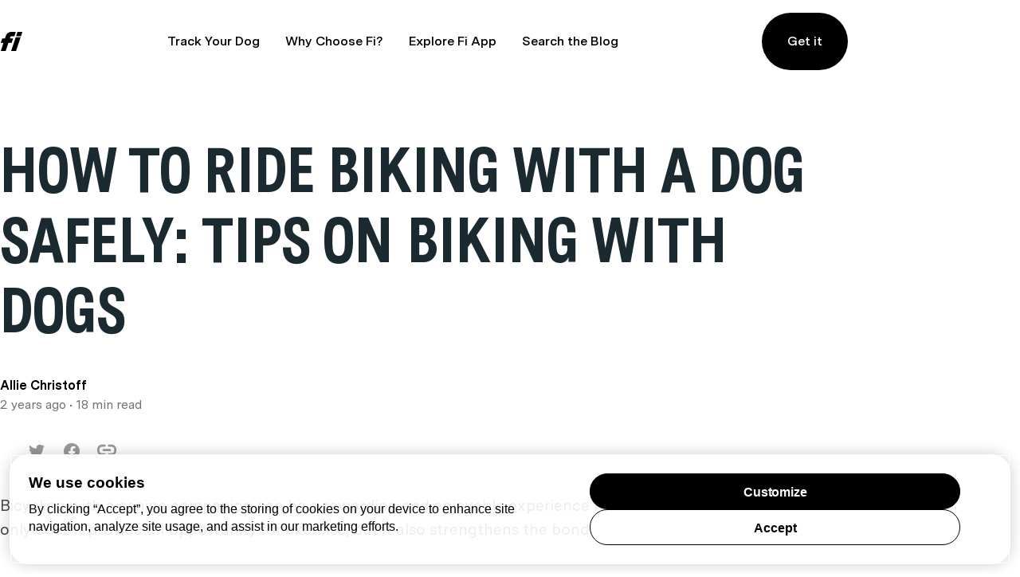

--- FILE ---
content_type: text/html; charset=utf-8
request_url: https://blog.tryfi.com/biking-with-a-dog/
body_size: 25543
content:
<!DOCTYPE html>
<html lang="en">
	<head>
		<meta charset="utf-8">
		<meta http-equiv="X-UA-Compatible" content="IE=edge">
		<title>How To Ride a Bike With a Dog Safely: Tips on Biking With Dogs</title>
		<meta name="HandheldFriendly" content="True">
		<meta name="viewport" content="width=device-width, initial-scale=1">
				<link rel="stylesheet" type="text/css" href="https://blog.tryfi.com/assets/css/screen.css?v=ff927eca1c">
		<meta name="description" content="Discover the secrets to safe and enjoyable bike rides with your furry friend. Learn essential tips for biking with dogs and make every adventure unforgettable.">
    <link rel="icon" href="https://blog.tryfi.com/content/images/size/w256h256/2020/05/android-chrome-512x512.png" type="image/png">
    <link rel="canonical" href="https://blog.tryfi.com/biking-with-a-dog/">
    <meta name="referrer" content="no-referrer-when-downgrade">
    
    <meta property="og:site_name" content="Off Leash Blog">
    <meta property="og:type" content="article">
    <meta property="og:title" content="How To Ride a Bike With a Dog Safely: Tips on Biking With Dogs">
    <meta property="og:description" content="Gear up for a safe biking adventure with your dog! Learn how to choose equipment, train your pup, and follow best practices for a fun ride.">
    <meta property="og:url" content="https://blog.tryfi.com/biking-with-a-dog/">
    <meta property="og:image" content="https://images.unsplash.com/photo-1610192254019-db7e893498c1?crop&#x3D;entropy&amp;cs&#x3D;tinysrgb&amp;fit&#x3D;max&amp;fm&#x3D;jpg&amp;ixid&#x3D;M3wxMTc3M3wwfDF8c2VhcmNofDJ8fEJpa2luZyUyMFdpdGglMjBEb2clMjB8ZW58MHx8fHwxNjkwMjcyMDQ3fDA&amp;ixlib&#x3D;rb-4.0.3&amp;q&#x3D;80&amp;w&#x3D;2000">
    <meta property="article:published_time" content="2023-07-28T20:47:55.000Z">
    <meta property="article:modified_time" content="2023-09-10T20:48:15.000Z">
    
    <meta property="article:publisher" content="https://www.facebook.com/dogcollarsbyfi/">
    <meta name="twitter:card" content="summary_large_image">
    <meta name="twitter:title" content="How To Ride a Bike With a Dog Safely: Tips on Biking With Dogs">
    <meta name="twitter:description" content="Gear up for a safe biking adventure with your dog! Learn how to choose equipment, train your pup, and follow best practices for a fun ride.">
    <meta name="twitter:url" content="https://blog.tryfi.com/biking-with-a-dog/">
    <meta name="twitter:image" content="https://images.unsplash.com/photo-1610192254019-db7e893498c1?crop&#x3D;entropy&amp;cs&#x3D;tinysrgb&amp;fit&#x3D;max&amp;fm&#x3D;jpg&amp;ixid&#x3D;M3wxMTc3M3wwfDF8c2VhcmNofDJ8fEJpa2luZyUyMFdpdGglMjBEb2clMjB8ZW58MHx8fHwxNjkwMjcyMDQ3fDA&amp;ixlib&#x3D;rb-4.0.3&amp;q&#x3D;80&amp;w&#x3D;2000">
    <meta name="twitter:label1" content="Written by">
    <meta name="twitter:data1" content="Allie Christoff">
    <meta name="twitter:label2" content="Filed under">
    <meta name="twitter:data2" content="">
    <meta name="twitter:site" content="@fi_dogs">
    <meta property="og:image:width" content="1200">
    <meta property="og:image:height" content="1800">
    
    <script type="application/ld+json">
{
    "@context": "https://schema.org",
    "@type": "Article",
    "publisher": {
        "@type": "Organization",
        "name": "Off Leash Blog",
        "url": "https://blog.tryfi.com/",
        "logo": {
            "@type": "ImageObject",
            "url": "https://blog.tryfi.com/content/images/2022/08/fi-logo.svg",
            "width": 29,
            "height": 24
        }
    },
    "author": {
        "@type": "Person",
        "name": "Allie Christoff",
        "image": {
            "@type": "ImageObject",
            "url": "https://blog.tryfi.com/content/images/2020/04/Fi_YellowLogo.png",
            "width": 436,
            "height": 440
        },
        "url": "https://blog.tryfi.com/author/fi-team/",
        "sameAs": []
    },
    "headline": "How To Ride a Bike With a Dog Safely: Tips on Biking With Dogs",
    "url": "https://blog.tryfi.com/biking-with-a-dog/",
    "datePublished": "2023-07-28T20:47:55.000Z",
    "dateModified": "2023-09-10T20:48:15.000Z",
    "image": {
        "@type": "ImageObject",
        "url": "https://images.unsplash.com/photo-1610192254019-db7e893498c1?crop=entropy&cs=tinysrgb&fit=max&fm=jpg&ixid=M3wxMTc3M3wwfDF8c2VhcmNofDJ8fEJpa2luZyUyMFdpdGglMjBEb2clMjB8ZW58MHx8fHwxNjkwMjcyMDQ3fDA&ixlib=rb-4.0.3&q=80&w=2000",
        "width": 1200,
        "height": 1800
    },
    "description": "Gear up for a safe biking adventure with your dog! Learn how to choose equipment, train your pup, and follow best practices for a fun ride.",
    "mainEntityOfPage": "https://blog.tryfi.com/biking-with-a-dog/"
}
    </script>

    <meta name="generator" content="Ghost 6.12">
    <link rel="alternate" type="application/rss+xml" title="Off Leash Blog" href="https://blog.tryfi.com/rss/">
    <script defer src="https://cdn.jsdelivr.net/ghost/portal@~2.56/umd/portal.min.js" data-i18n="true" data-ghost="https://blog.tryfi.com/" data-key="759cbf27c968f5e13fa3cfefd9" data-api="https://tryfi.ghost.io/ghost/api/content/" data-locale="en" crossorigin="anonymous"></script><style id="gh-members-styles">.gh-post-upgrade-cta-content,
.gh-post-upgrade-cta {
    display: flex;
    flex-direction: column;
    align-items: center;
    font-family: -apple-system, BlinkMacSystemFont, 'Segoe UI', Roboto, Oxygen, Ubuntu, Cantarell, 'Open Sans', 'Helvetica Neue', sans-serif;
    text-align: center;
    width: 100%;
    color: #ffffff;
    font-size: 16px;
}

.gh-post-upgrade-cta-content {
    border-radius: 8px;
    padding: 40px 4vw;
}

.gh-post-upgrade-cta h2 {
    color: #ffffff;
    font-size: 28px;
    letter-spacing: -0.2px;
    margin: 0;
    padding: 0;
}

.gh-post-upgrade-cta p {
    margin: 20px 0 0;
    padding: 0;
}

.gh-post-upgrade-cta small {
    font-size: 16px;
    letter-spacing: -0.2px;
}

.gh-post-upgrade-cta a {
    color: #ffffff;
    cursor: pointer;
    font-weight: 500;
    box-shadow: none;
    text-decoration: underline;
}

.gh-post-upgrade-cta a:hover {
    color: #ffffff;
    opacity: 0.8;
    box-shadow: none;
    text-decoration: underline;
}

.gh-post-upgrade-cta a.gh-btn {
    display: block;
    background: #ffffff;
    text-decoration: none;
    margin: 28px 0 0;
    padding: 8px 18px;
    border-radius: 4px;
    font-size: 16px;
    font-weight: 600;
}

.gh-post-upgrade-cta a.gh-btn:hover {
    opacity: 0.92;
}</style>
    <script defer src="https://cdn.jsdelivr.net/ghost/sodo-search@~1.8/umd/sodo-search.min.js" data-key="759cbf27c968f5e13fa3cfefd9" data-styles="https://cdn.jsdelivr.net/ghost/sodo-search@~1.8/umd/main.css" data-sodo-search="https://tryfi.ghost.io/" data-locale="en" crossorigin="anonymous"></script>
    <script defer src="https://cdn.jsdelivr.net/ghost/announcement-bar@~1.1/umd/announcement-bar.min.js" data-announcement-bar="https://blog.tryfi.com/" data-api-url="https://blog.tryfi.com/members/api/announcement/" crossorigin="anonymous"></script>
    <link href="https://blog.tryfi.com/webmentions/receive/" rel="webmention">
    <script defer src="/public/cards.min.js?v=ff927eca1c"></script>
    <link rel="stylesheet" type="text/css" href="/public/cards.min.css?v=ff927eca1c">
    <script defer src="/public/member-attribution.min.js?v=ff927eca1c"></script>
    <script defer src="/public/ghost-stats.min.js?v=ff927eca1c" data-stringify-payload="false" data-datasource="analytics_events" data-storage="localStorage" data-host="https://blog.tryfi.com/.ghost/analytics/api/v1/page_hit"  tb_site_uuid="75ac2d02-3446-4d26-84f3-f169f44a4109" tb_post_uuid="24bbf950-f9a9-4e71-897d-480d0398bacd" tb_post_type="post" tb_member_uuid="undefined" tb_member_status="undefined"></script><style>:root {--ghost-accent-color: #15171A;}</style>
    <!-- OneTrust Cookies Consent Notice start for shop.tryfi.com -->
<script src="https://cdn.cookielaw.org/consent/01985d3c-08a4-7590-8b18-4d1f9440bde8/otSDKStub.js"  type="text/javascript" charset="UTF-8" data-domain-script="01985d3c-08a4-7590-8b18-4d1f9440bde8" ></script>
<script type="text/javascript">
function isOptOutConsentRegion() {
  return (document.cookie || '').indexOf('viewer_country=US') !== -1;
}
function OptanonWrapper() {
  if (OneTrust.IsAlertBoxClosed() || !isOptOutConsentRegion()) {
    return;
  }
  
  const automaticOptIn = setTimeout(() => {
    const banner = document.querySelector('#onetrust-banner-sdk');
    if (banner && banner.matches(':hover')) {
      return;
    }
    
    const yourPrivacyChoicesButton = document.querySelector('#ot-sdk-button');
    if (yourPrivacyChoicesButton && yourPrivacyChoicesButton.matches(':hover')) {
      return;
    }

    OneTrust.AllowAll();
  }, 10000);
  
  const observer = new MutationObserver((_, o) => {
    var panel = document.querySelector('#onetrust-pc-sdk');
    if (panel && !panel.classList.contains('ot-hide')) {
      o.disconnect();
      clearTimeout(automaticOptIn);
    }
  });
  observer.observe(document.body, { childList: true, attributes: true, attributeFilter: ['class'], subtree: true });
  
  OneTrust.OnConsentChanged(function() {
    clearTimeout(automaticOptIn);
  });
}
</script>
<!-- OneTrust Cookies Consent Notice end for shop.tryfi.com -->

<style>
  #ot-sdk-btn.ot-sdk-show-settings {
    color: #007bff !important;
    font-weight: 500 !important;
  }
</style>

<!-- Google Tag Manager -->
<script>(function(w,d,s,l,i){w[l]=w[l]||[];w[l].push({'gtm.start':
  new Date().getTime(),event:'gtm.js'});var f=d.getElementsByTagName(s)[0],
  j=d.createElement(s),dl=l!='dataLayer'?'&l='+l:'';j.async=true;j.src=
  'https://www.googletagmanager.com/gtm.js?id='+i+dl;f.parentNode.insertBefore(j,f);
  })(window,document,'script','dataLayer','GTM-WWHFVGKC');</script>
  <!-- End Google Tag Manager -->
  <meta name="google-site-verification" content="0ghBOsZbK6tMN-4LMxH--QQddzWeOVmGy65HknrgMmM" />
  <link rel="stylesheet" href="https://cdn.jsdelivr.net/npm/bootstrap@4.6.2/dist/css/bootstrap.min.css">
    <script src="https://cdn.jsdelivr.net/npm/jquery@3.6.4/dist/jquery.slim.min.js"></script>
    <script src="https://cdn.jsdelivr.net/npm/popper.js@1.16.1/dist/umd/popper.min.js"></script>
    <script src="https://cdn.jsdelivr.net/npm/bootstrap@4.6.2/dist/js/bootstrap.bundle.min.js"></script>
  <!-- Hotjar Tracking Code for Blog -->
  <script>
      (function(h,o,t,j,a,r){
          h.hj=h.hj||function(){(h.hj.q=h.hj.q||[]).push(arguments)};
          h._hjSettings={hjid:3688720,hjsv:6};
          a=o.getElementsByTagName('head')[0];
          r=o.createElement('script');r.async=1;
          r.src=t+h._hjSettings.hjid+j+h._hjSettings.hjsv;
          a.appendChild(r);
      })(window,document,'https://static.hotjar.com/c/hotjar-','.js?sv=');
  </script>
  <script type="text/javascript" src="https://s.skimresources.com/js/264454X1749448.skimlinks.js"></script>
  <script type='text/javascript' id='pagemapIdscript' defer src='https://bot.linkbot.com/bot.js#20061-4028b?property-id=20061-4028b'></script>
  <!-- Google tag (gtag.js) -->
  <script async src="https://www.googletagmanager.com/gtag/js?id=G-TNFT1RJGT7"></script>
  <script>
    window.dataLayer = window.dataLayer || [];
    function gtag(){dataLayer.push(arguments);}
    gtag('js', new Date());
  
    gtag('config', 'G-TNFT1RJGT7');
  </script>
  <meta name="ahrefs-site-verification" content="4fb32f63ac004deb8f6a4a10b851a9249c8ba3f51161f1bdfb5fe4032cb671a9">
    <style>
       .carousel-inner h2 {
      opacity: 1;
      text-align: center;
      padding-top: 60px;
      font-size: 35px;
      font-weight: bold;
      position: absolute;
      top: 0;
      left: 0;
      right: 0;
      z-index: 99;
  }
      div#demo.carousel {
      max-width: 882PX;
      width: 100%;
      margin: 0 auto;
      float: none;
      margin: -1100px auto 0;
  }
 
    /* Make the image fully responsive */
    .carousel-inner img {
      width: 100%;
      height: 100%;
    }
    div#demo .carousel-control-next, div#demo .carousel-control-prev {
      border: 0 !important;
  }
  a.carousel-control-prev svg.Slideshow_arrow__PS12e {
      transform: rotate(180deg);
  }
  
  .Homepage_yellow__GAZfy, .Homepage_yellow_scribble__UTLcc {
      background-color: #fada00;
  }
  .Homepage_gray__OMm83, .Homepage_gray_scribble__3g0XJ {
      background-color: #737373;
  }
      .Homepage_blue__JIh0R, .Homepage_blue_scribble__7hh9_ {
      background-color: #4294f7;
  }
  .Homepage_pink__AheoP, .Homepage_pink_scribble__NKS5b {
      background-color: #dc3793;
  }
  .carousel-indicators li {
      padding: 9px;
      margin: 6px;
      position: relative;
      transition: all .2s ease-in-out;
      list-style-type: none;
      color: #21252A;
      text-align: center;
      text-decoration: none;
      vertical-align: middle;
      cursor: pointer;
      background-color: transparent;
      border:2px solid #f9f9f9;
      border-radius: 9999px;
      border-radius: 50px;
      /* width: 52px; */
      height: 30px;
      opacity: 1;
  }
  .carousel-indicators li.active {
      color: #000;
      border-color: #000;
  }
  .carousel-indicators li div {
      position: relative;
      max-width: 100%;
      border-radius: 50px;
      width: 30px;
      height: 30px;cursor: inherit !important;
      transform: inherit !important;
      pointer-events: inherit !important;
      z-index: inherit !important;
  }
  .carousel-indicators li div img {
      max-width: 100%;
      position: absolute;
      right: 0;transform: inherit;
      left: 0;cursor: inherit;    pointer-events: inherit;
      bottom: 0;transition: inherit !important;
      top: 0;
    cursor: inherit !important;
      transform: inherit !important;
      pointer-events: inherit !important;
      z-index: inherit !important;
  }
  body .carousel-indicators li div .lightense-wrap {
  cursor: inherit !important;
      transform: inherit !important;
      pointer-events: inherit !important;
      z-index: inherit !important;
  }
  .ad_br1 {
      position: fixed;
      right: 0;
      bottom: 0;
      top: 0;
      z-index: 9999;    
      overflow-y: scroll;
      display: flex;
      flex-direction: column;
      max-width: 200px;
      align-items: flex-end;
      justify-content: center;
  }
        .ad_br1 a:first-child {
      margin: 0 0 0;
      display: flex;
      max-height: 100%;
  }
        .ad_br1 .ads_left {
  flex: 1;
      display: flex;
      margin: 0 0 0;
  }
  .ad_br1 img {
      width: 100%;
      max-height: 100%;
  }
        
          @media(max-width:1500px){
        
              .ad_br1 img {
                  max-width: 90px;}
  .pagination-section {
      margin: 0 auto 20vh;
      text-align: center;
  }
            .global-wrap {
      padding-right: 200px;
  }      
     .ad_br1 img {
                  max-width: 200px;}    
              
              header.header-section{padding-right: 200px;}
              
        }
  
        
        @media(max-width:1200px){
       div#demo.carousel {
      margin: -1000px auto 0;
      padding-right: 0;
  }
            div#demo.carousel h2 {
      font-size: 20px;
  }
        .ad_br1 .ads_left, .ad_br1 .ads_right {
      background: transparent;
      top: 0;
  }
            .ad_br1 a:first-child {
      margin: 0 0 0;
  
      display: flex;
  }
         .pagination-section {
      margin: 0 auto 10vh;
      text-align: center;
  }    
    .global-wrap {
      padding-right: 0;
  }      
     .ad_br1 img {
                  max-width: 110px;}     
            
            .appstores {
      padding-right: 0;
  }
       .post-related-section.special-section {
      padding-right: 10px;
      padding-left: 10px;
  }     
            .ad_br1 {
      display: none;
  }
      .global-wrap,header.header-section,.appstores {
      padding-right: 0;
  }
            
            
        }
        
  @media(max-width:768px){
    
  
  .carousel-inner h2 {
      opacity: 1;
      text-align: center;
      padding-top: 0;
      font-size: 25px;
      font-weight: bold;
      position: absolute;
      top: 0;
      left: 0;
      right: 0;
      z-index: 99;
  }
      .carousel-indicators li div{    width: 16px;
      height: 16px;    margin: 0 auto !important;}
    .carousel-indicators li {
      padding: 5px;
      margin: 5px;
      position: relative;
      transition: all .2s ease-in-out;
      list-style-type: none;
      color: #21252A;
      text-align: center;
      text-decoration: none;
      vertical-align: middle;
      cursor: pointer;
      background-color: transparent;
      border: 2px solid #f9f9f9;
      border-radius: 9999px;
      border-radius: 50px;
      height: 16px;
      opacity: 1;
  }
  .ad_br1 {
      display: none;
  }
      .global-wrap,header.header-section,.appstores {
      padding-right: 0;
  }
  
  }
        
        @media(max-width:600px){
            .pagination-section {
      margin: 0 auto 10vh;
      text-align: center;
  }
        
            .ad_br1{   padding-top: 70px;}
            
        }
    </style>
	</head>
	<body class="post-template tag-hash-import-2024-12-20-16-31 global-chelsiefraser global-hash-contentfly global-hash-drjeff global-hash-import-2024-12-20-16-31 global-hash-victoriaarnold">
		<header class="header-section">
	<div class="wide-content">
		<div class="header-wrap">
			<div class="header-logo">
				<a href="https://tryfi.com" class="is-logo"><img src="https://blog.tryfi.com/content/images/2022/08/fi-logo.svg" alt="Off Leash Blog" width="29" height="24"></a>
			</div>
			<div class="header-nav">
				<input id="toggle" class="header-checkbox" type="checkbox" />
				<label class="header-toggle" for="toggle">
					<svg width="16" height="12" viewBox="0 0 16 12" fill="none" xmlns="http://www.w3.org/2000/svg">
						<path fill-rule="evenodd" clip-rule="evenodd" d="M0 2V0H16V2H0ZM0 7H16V5H0V7ZM0 12H16V10H0V12Z"
							fill="black" />
					</svg>
				</label>
				<nav>
					<section class="desktop-nav">
						<div></div>
						<ul>
<li><a href="https://tryfi.com" >Track Your Dog</a></li>
<li><a href="https://tryfi.com/learn" >Why Choose Fi?</a></li>
<li><a href="https://tryfi.com/theapp" >Explore Fi App</a></li>
<li><a href="#/search" >Search the Blog</a></li>
</ul>
						<div id="header-get-it">
							<a href="https://shop.tryfi.com/">Get it</a>
						</div>
					</section>
					<ul>
						<li id="search-open" class="header-search"><span>Search</span><svg role="img" viewBox="0 0 24 24" xmlns="http://www.w3.org/2000/svg"><path d="M19.063 16.384l4.325 4.323c.391.392.63.924.611 1.475-.032.926-.646 1.649-1.68 1.736-.551.046-1.086-.22-1.476-.61l-4.325-4.325c-1.706 1.131-4.034 1.895-6.08 1.893C4.673 20.875 0 16.202 0 10.438 0 4.673 4.673 0 10.438 0c5.764 0 10.437 4.673 10.437 10.438 0 2.127-.718 4.294-1.812 5.945v.001zm-8.625 1.032c3.839 0 6.997-3.161 6.997-7 0-3.84-3.16-7-6.999-7-3.84 0-7.001 3.16-7.001 7 0 3.839 3.161 6.998 7.001 6.998l.002.002z"/></svg></li>
					</ul>
				</nav>
			</div>
		</div>
	</div>
</header>
		<div class="global-wrap">
			<div class="global-content">
				<main class="global-main">
					<progress class="post-progress"></progress>
	<article class="post-section">
		<div class="post-header is-image">
			<div class="post-title-wrap narrow-content  is-image">
				<div class="post-title-content">
					<h1 class="post-title global-title">How To Ride Biking With a Dog Safely: Tips on Biking With Dogs</h1>
					<div class="global-meta">
						<div class="post-author">
							Allie Christoff
						</div>
						<div class="post-timing"><time datetime=" 2023-07-28"> 2 years ago</time>
							&#8226; 18 min read</div>
					</div>
				</div>
				<div class="post-tags global-tags">
					<div class="post-share-section">
	<div class="post-share-wrap">
		<a href="https://twitter.com/intent/tweet?text=How%20To%20Ride%20Biking%20With%20a%20Dog%20Safely%3A%20Tips%20on%20Biking%20With%20Dogs&amp;url=https://blog.tryfi.com/biking-with-a-dog/%3Futm_source%3Doffleash%26utm_medium%3Dblog"
		onclick="window.open(this.href, 'twitter-share', 'width=550,height=235');return false;" aria-label="Twitter share icon"><svg role="img" viewBox="0 0 24 24" xmlns="http://www.w3.org/2000/svg"><path d="M23.954 4.569c-.885.389-1.83.654-2.825.775 1.014-.611 1.794-1.574 2.163-2.723-.951.555-2.005.959-3.127 1.184-.896-.959-2.173-1.559-3.591-1.559-2.717 0-4.92 2.203-4.92 4.917 0 .39.045.765.127 1.124C7.691 8.094 4.066 6.13 1.64 3.161c-.427.722-.666 1.561-.666 2.475 0 1.71.87 3.213 2.188 4.096-.807-.026-1.566-.248-2.228-.616v.061c0 2.385 1.693 4.374 3.946 4.827-.413.111-.849.171-1.296.171-.314 0-.615-.03-.916-.086.631 1.953 2.445 3.377 4.604 3.417-1.68 1.319-3.809 2.105-6.102 2.105-.39 0-.779-.023-1.17-.067 2.189 1.394 4.768 2.209 7.557 2.209 9.054 0 13.999-7.496 13.999-13.986 0-.209 0-.42-.015-.63.961-.689 1.8-1.56 2.46-2.548l-.047-.02z"/></svg></a>
		<a href="https://www.facebook.com/sharer/sharer.php?u=https://blog.tryfi.com/biking-with-a-dog/%3Futm_source%3Doffleash%26utm_medium%3Dblog"
		onclick="window.open(this.href, 'facebook-share','width=580,height=296');return false;" aria-label="Facebook share icon"><svg role="img" viewBox="0 0 24 24" xmlns="http://www.w3.org/2000/svg"><path d="M23.9981 11.9991C23.9981 5.37216 18.626 0 11.9991 0C5.37216 0 0 5.37216 0 11.9991C0 17.9882 4.38789 22.9522 10.1242 23.8524V15.4676H7.07758V11.9991H10.1242V9.35553C10.1242 6.34826 11.9156 4.68714 14.6564 4.68714C15.9692 4.68714 17.3424 4.92149 17.3424 4.92149V7.87439H15.8294C14.3388 7.87439 13.8739 8.79933 13.8739 9.74824V11.9991H17.2018L16.6698 15.4676H13.8739V23.8524C19.6103 22.9522 23.9981 17.9882 23.9981 11.9991Z"/></svg></a>
		<a class="post-share-link copy" data-clipboard-target="#copy-link" aria-label="Copy link icon"><svg role="img" viewBox="0 0 33 24" xmlns="http://www.w3.org/2000/svg">
                    <path d="M12.8333333,19.71875 L8.25,19.71875 C3.7015,19.71875 0,15.88265 0,11.16875 L0,9.26875 C0,4.55485 3.7015,0.71875 8.25,0.71875 L12.8333333,0.71875 C13.8471667,0.71875 14.6666667,1.56805 14.6666667,2.61875 C14.6666667,3.66945 13.8471667,4.51875 12.8333333,4.51875 L8.25,4.51875 C5.72183333,4.51875 3.66666667,6.64865 3.66666667,9.26875 L3.66666667,11.16875 C3.66666667,13.78885 5.72183333,15.91875 8.25,15.91875 L12.8333333,15.91875 C13.8471667,15.91875 14.6666667,16.76805 14.6666667,17.81875 C14.6666667,18.86945 13.8471667,19.71875 12.8333333,19.71875 M24.75,19.71875 L20.1666667,19.71875 C19.1528333,19.71875 18.3333333,18.86945 18.3333333,17.81875 C18.3333333,16.76805 19.1528333,15.91875 20.1666667,15.91875 L24.75,15.91875 C27.2781667,15.91875 29.3333333,13.78885 29.3333333,11.16875 L29.3333333,9.26875 C29.3333333,6.64865 27.2781667,4.51875 24.75,4.51875 L20.1666667,4.51875 C19.1528333,4.51875 18.3333333,3.66945 18.3333333,2.61875 C18.3333333,1.56805 19.1528333,0.71875 20.1666667,0.71875 L24.75,0.71875 C29.2985,0.71875 33,4.55485 33,9.26875 L33,11.16875 C33,15.88265 29.2985,19.71875 24.75,19.71875 M22,12.11875 L11,12.11875 C9.99166667,12.11875 9.16666667,11.26375 9.16666667,10.21875 C9.16666667,9.17375 9.99166667,8.31875 11,8.31875 L22,8.31875 C23.0083333,8.31875 23.8333333,9.17375 23.8333333,10.21875 C23.8333333,11.26375 23.0083333,12.11875 22,12.11875" id="Shape"></path>
</svg></a>
		<small class="share-link-info">The link has been copied!</small>
	</div>
			<input value="https://blog.tryfi.com/biking-with-a-dog/%3Futm_source%3Doffleash%26utm_medium%3Dblog" id="copy-link" aria-label="Copy link input">

</div>

				</div>
			</div>
		</div>
		<div class="post-content">

			<p>Bicycling with a canine companion can be a rewarding and enjoyable experience for you and your furry friend. Not only does it provide an opportunity for exercise, but it also strengthens the bond between you and your dog. </p><p>However, ensuring the safety of both rider and dog is paramount when engaging in this activity. This article aims to provide tips on how to ride a bike with a dog safely, offering guidance on equipment, training, and precautions to minimize risks.</p><p>Before embarking on a biking adventure with your dog, addressing the question of safety is essential. While biking with a dog can be safe if proper precautions are taken, it is important to recognize that inherent risks are involved. Traffic conditions, unpredictable behavior of other animals or pedestrians, and potential distractions can pose hazards during the ride.</p><p>Understanding these risks allows one to approach this activity responsibly and take necessary steps to ensure the well-being of both rider and pet. In the following sections of this article, we will discuss various tips to help mitigate these risks and give you a safe and enjoyable biking experience with your four-legged companion.</p><h2 id="why-go-biking-with-your-dog"><strong>Why Go Biking with Your Dog?</strong></h2><figure class="kg-card kg-image-card"><img src="https://images.unsplash.com/photo-1491486354380-62695e5cdd87?crop=entropy&amp;cs=tinysrgb&amp;fit=max&amp;fm=jpg&amp;ixid=M3wxMTc3M3wwfDF8c2VhcmNofDF8fGJpa2luZyUyMHdpdGglMjBkb2d8ZW58MHx8fHwxNjkwMjcxOTYxfDA&amp;ixlib=rb-4.0.3&amp;q=80&amp;w=2000" class="kg-image" alt="woman riding fat bike running on road with black and white foal during daytime" loading="lazy" width="3376" height="6000" srcset="https://images.unsplash.com/photo-1491486354380-62695e5cdd87?crop=entropy&amp;cs=tinysrgb&amp;fit=max&amp;fm=jpg&amp;ixid=M3wxMTc3M3wwfDF8c2VhcmNofDF8fGJpa2luZyUyMHdpdGglMjBkb2d8ZW58MHx8fHwxNjkwMjcxOTYxfDA&amp;ixlib=rb-4.0.3&amp;q=80&amp;w=600 600w, https://images.unsplash.com/photo-1491486354380-62695e5cdd87?crop=entropy&amp;cs=tinysrgb&amp;fit=max&amp;fm=jpg&amp;ixid=M3wxMTc3M3wwfDF8c2VhcmNofDF8fGJpa2luZyUyMHdpdGglMjBkb2d8ZW58MHx8fHwxNjkwMjcxOTYxfDA&amp;ixlib=rb-4.0.3&amp;q=80&amp;w=1000 1000w, https://images.unsplash.com/photo-1491486354380-62695e5cdd87?crop=entropy&amp;cs=tinysrgb&amp;fit=max&amp;fm=jpg&amp;ixid=M3wxMTc3M3wwfDF8c2VhcmNofDF8fGJpa2luZyUyMHdpdGglMjBkb2d8ZW58MHx8fHwxNjkwMjcxOTYxfDA&amp;ixlib=rb-4.0.3&amp;q=80&amp;w=1600 1600w, https://images.unsplash.com/photo-1491486354380-62695e5cdd87?crop=entropy&amp;cs=tinysrgb&amp;fit=max&amp;fm=jpg&amp;ixid=M3wxMTc3M3wwfDF8c2VhcmNofDF8fGJpa2luZyUyMHdpdGglMjBkb2d8ZW58MHx8fHwxNjkwMjcxOTYxfDA&amp;ixlib=rb-4.0.3&amp;q=80&amp;w=2400 2400w" sizes="(min-width: 720px) 720px"></figure><p>One compelling reason to go biking with your dog is that it can provide both physical and mental stimulation for the canine, with studies showing that dogs who engage in regular exercise have a lower risk of developing behavioral problems. </p><p>Biking with dogs allows them to release their pent-up energy, reducing the likelihood of destructive behaviors such as chewing or <a href="https://blog.tryfi.com/how-to-stop-a-dog-from-digging/" rel="noreferrer">digging</a>. It provides an outlet for their instincts and helps prevent boredom, which can lead to anxiety or depression in dogs.</p><p>To bike with your dog safely, it is important to gradually train your dog and familiarize them with the process. Start by introducing them to the bike and allowing them to sniff and investigate it while keeping a safe distance. </p><p>Once they are comfortable around the bike, you can then attach a dog bike leash securely to your bike frame. This leash should be designed specifically for biking with dogs and keep your dog safe from the wheels. Ensuring the leash doesn't tangle or interfere with the bike's movement is crucial.</p><p>When biking with your dog, always prioritize their safety using proper equipment such as a well-fitted harness or collar and identification tags. Choosing quieter routes away from heavy traffic or crowded areas is also advisable, as this can help minimize distractions and potential hazards for you and your furry companion.</p><p>Remember to maintain a steady pace that suits your dog's fitness level and provide regular breaks for hydration and rest during longer rides. By following these guidelines, you can enjoy biking with your dog while keeping their well-being at the forefront of every adventure.</p><h2 id="is-it-safe-to-ride-a-bike-with-a-dog"><strong>Is it safe to ride a bike with a dog?</strong></h2><p>While cycling with a canine companion poses inherent risks, evaluating the safety concerns associated with this activity is essential. One of the primary considerations when biking with a dog is ensuring that they are properly secured and unable to escape or cause accidents. </p><p>Using a bike leash or harness is common to keep the dog attached to the bicycle. This allows for better control and prevents the dog from running into traffic or getting tangled in the wheels.</p><p>Using a dog bike trailer or bike basket can provide a safe and comfortable space for smaller dogs who cannot keep up with the cycling pace. Another important aspect of safely riding a bike with a dog is training yourself and your pet. It is crucial to teach your dog basic commands such as 'sit,' 'stay,' and 'heel' before attempting to ride together. These commands will help you control your dog during the ride and ensure their safety.</p><p>Furthermore, gradually introducing your furry friend to cycling by starting with short rides in low-traffic areas can help them become accustomed to the experience and reduce any anxiety they may have. </p><p>While there are risks associated with biking with a dog, taking proper precautions such as securing them with appropriate equipment and providing necessary training can significantly enhance safety. By following these guidelines, cyclists can enjoy their rides while keeping their canine companions safe and happy.</p><h2 id="tips-on-how-to-ride-a-bike-with-a-dog-safely"><strong>Tips On How To Ride A Bike With A Dog Safely</strong></h2><p>When riding a bike with your dog, it is important to choose the right equipment. This includes using a sturdy and comfortable leash and considering getting a special dog bike leash that can be attached to your bike's frame to keep your hands free. Additionally, wearing safety gear such as a helmet for yourself and a harness with reflective gear for your dog is crucial.</p><p>It is also recommended to start slow by getting your dog used to the bike by walking it around while you're not riding and then gradually progressing to short, slow rides before increasing speed and distance. It is advisable to avoid heavy traffic initially and stick to quiet paths and parks until your dog becomes accustomed to the noises and pace of biking.</p><h3 id="1-choose-the-right-equipment"><strong>1. Choose the Right Equipment</strong></h3><p>Using a flimsy and uncomfortable leash while biking with your dog can make the experience less enjoyable for you and your furry companion. Choosing the right equipment to ensure safety and comfort during dog biking adventures is essential. One option is to use a sturdy and comfortable leash that provides enough length for your dog to move around comfortably but keeps them close enough to maintain control.</p><p>This leash will prevent sudden jerks or tugs that could lead to accidents or injuries. Consider investing in a special dog bike leash attached to your bike's frame, allowing you to have both hands free while riding.</p><figure class="kg-card kg-image-card"><img src="https://images.unsplash.com/photo-1511980494240-66bd42c7d919?crop=entropy&amp;cs=tinysrgb&amp;fit=max&amp;fm=jpg&amp;ixid=M3wxMTc3M3wwfDF8c2VhcmNofDM1fHxiaWtpbmclMjB3aXRoJTIwZG9nfGVufDB8fHx8MTY5MDI3MjAxOXww&amp;ixlib=rb-4.0.3&amp;q=80&amp;w=2000" class="kg-image" alt="Biking with a dog" loading="lazy" width="5792" height="8688" srcset="https://images.unsplash.com/photo-1511980494240-66bd42c7d919?crop=entropy&amp;cs=tinysrgb&amp;fit=max&amp;fm=jpg&amp;ixid=M3wxMTc3M3wwfDF8c2VhcmNofDM1fHxiaWtpbmclMjB3aXRoJTIwZG9nfGVufDB8fHx8MTY5MDI3MjAxOXww&amp;ixlib=rb-4.0.3&amp;q=80&amp;w=600 600w, https://images.unsplash.com/photo-1511980494240-66bd42c7d919?crop=entropy&amp;cs=tinysrgb&amp;fit=max&amp;fm=jpg&amp;ixid=M3wxMTc3M3wwfDF8c2VhcmNofDM1fHxiaWtpbmclMjB3aXRoJTIwZG9nfGVufDB8fHx8MTY5MDI3MjAxOXww&amp;ixlib=rb-4.0.3&amp;q=80&amp;w=1000 1000w, https://images.unsplash.com/photo-1511980494240-66bd42c7d919?crop=entropy&amp;cs=tinysrgb&amp;fit=max&amp;fm=jpg&amp;ixid=M3wxMTc3M3wwfDF8c2VhcmNofDM1fHxiaWtpbmclMjB3aXRoJTIwZG9nfGVufDB8fHx8MTY5MDI3MjAxOXww&amp;ixlib=rb-4.0.3&amp;q=80&amp;w=1600 1600w, https://images.unsplash.com/photo-1511980494240-66bd42c7d919?crop=entropy&amp;cs=tinysrgb&amp;fit=max&amp;fm=jpg&amp;ixid=M3wxMTc3M3wwfDF8c2VhcmNofDM1fHxiaWtpbmclMjB3aXRoJTIwZG9nfGVufDB8fHx8MTY5MDI3MjAxOXww&amp;ixlib=rb-4.0.3&amp;q=80&amp;w=2400 2400w" sizes="(min-width: 720px) 720px"></figure><p>To enhance the biking experience with your canine friend, here are some recommendations:</p><ul><li><strong>Bike trailer: </strong>If you have a larger dog or one that may struggle to keep up with your pace, using a bike trailer can be an excellent choice. These trailers attach securely to the back of your bike and provide a comfortable and safe space for your dog to ride along.<br></li><li><strong>Basket:</strong> For smaller dogs, a basket attached to the front or back of your bicycle can be an ideal option. Ensure it is large enough for them to sit comfortably without restricting their movement.<br></li><li><strong>Dog bike:</strong> Another alternative is investing in a specially designed dog bike that allows your four-legged companion to ride alongside you easily. These bikes often come with built-in leashes or attachments, ensuring maximum safety.<br></li><li><strong>Bike attachment: </strong>Alternatively, you can opt for a separate bike attachment specifically designed for dogs. These attachments typically connect between your bicycle's seat post and rear wheel, providing stability and security as you ride together.<br></li><li><strong>Safety gear:</strong> Lastly, don't forget about safety gear such as reflective vests or lights for you and your furry friend. This will enhance visibility during low-light conditions, making it safer for everyone on the road.</li></ul><p>When you choose appropriate equipment such as sturdy leashes, specialized dog bikes, or attachments like trailers and baskets and incorporate safety gear, you can ensure a comfortable and secure biking experience for you and your dog. Remember to always prioritize the well-being of your furry companion by providing them with a safe and enjoyable ride.</p><h3 id="2-wear-safety-gear"><strong>2. Wear Safety Gear</strong></h3><p>To ensure a secure and enjoyable experience, it is crucial to prioritize safety when embarking on a bike ride with your dog. One essential safety measure is wearing a helmet. A helmet protects the rider's head in case of unforeseen accidents or falls. It is recommended that all cyclists wear a helmet to minimize the risk of head injuries, which also applies to biking with dogs.</p><p>Additionally, equipping your canine companion with appropriate safety gear is equally important. Using a sturdy leash ensures that your dog remains securely attached to the bike while allowing you to maintain control over their movements during the ride. To further enhance visibility and safety, consider outfitting your dog with reflective gear such as a harness or collar that reflects light, making them more visible to other cyclists and motorists.</p><p>In addition to wearing helmets and using suitable leashes, there are other precautions you can take to enhance safety during bike rides with your dog. A specially designed dog bike leash that attaches directly to your bike's frame can be an excellent investment. </p><p>As it allows you to have hands-free control over your furry companion while riding. This frees up both hands for steering and maintaining balance on the bicycle, reducing the chances of accidents caused by trying to manage both the handlebars and holding onto a traditional leash simultaneously.</p><p>Reflective gear benefits your dog and helps increase visibility for others on the road, especially during low-light conditions or at night. You can significantly reduce potential risks and enjoy safe bike rides by ensuring you and your four-legged friend have proper safety gear such as helmets, leashes, and reflective accessories.</p><h3 id="3-start-slow"><strong>3. Start Slow</strong></h3><p>Starting slowly and gradually introducing your furry friend to <a href="https://blog.tryfi.com/how-often-do-you-walk-your-dog/" rel="noreferrer">walking</a> alongside a bicycle can help them become accustomed to the new experience. This process is essential for ensuring both their safety and your own while biking with dogs.</p><p>Here are four key steps to follow to get your dog used to the bike:</p><p><strong>1. Familiarize them with the bike: </strong>Bring your dog near the bike when it is stationary. Allow them to sniff and investigate it, helping them become comfortable with its presence.</p><p><strong>2. Associate positive experiences:</strong> Create positive associations between your dog and the bike by rewarding them with treats or praise when they show interest in or approach it without fear.</p><p><strong>3. Use verbal cues:</strong> Introduce simple verbal cues such as 'bike or 'ride while you walk beside the bike without riding it. Repeat these cues consistently so your dog associates them with being near the bike.</p><p>Once your dog seems comfortable around the stationary bike, walk slowly without actually riding it. This will enable your pet to adjust to its movements and noise gradually.</p><h3 id="4-short-initial-rides"><strong>4. Short Initial Rides</strong></h3><p>Once your furry companion has acclimated to walking alongside the bicycle, it is time to embark on short initial rides, gradually increasing speed and distance for a thrilling adventure together. </p><p>Before starting these bike rides with your dog, ensure <a href="https://blog.tryfi.com/how-often-do-you-walk-your-dog/" rel="noreferrer">walk</a><strong> </strong>you have all the necessary safety equipment, such as a properly fitted leash and harness for your dog and a helmet for yourself. It is important to prioritize safety and take precautions to minimize potential risks.</p><p>Choose quiet, familiar routes with minimal traffic or distractions when starting the bike rides. This will help create a calm environment for both you and your dog. Begin with short rides at a slow pace so your dog can get comfortable with the new experience of running alongside your bike. Observe their behavior closely during these initial rides to ensure they are relaxed and do not show signs of stress or discomfort.</p><p>As you continue biking with your dog and they become more confident, gradually increase the speed and distance of each ride. Please pay attention to their body language throughout the process. If they start lagging or seem tired, it may indicate that you need to reduce the ride's intensity or take a break. Remember that every dog is different in terms of endurance level, so it's essential to adapt the biking routine according to their needs.</p><p>Once your dog is comfortable walking alongside your bike, start biking with them by gradually increasing speed and distance. Ensure you and your furry friend have appropriate safety gear before riding. By taking small steps in introducing this activity, you can create an enjoyable experience for both you and your four-legged companion while ensuring their well-being throughout each biking journey.</p><h3 id="5-avoid-heavy-traffic"><strong>5. Avoid Heavy Traffic</strong></h3><p>Moving on from the previous subtopic, it is important to consider the environment in which you choose to bike with your dog. Avoiding heavy traffic and opting for quieter paths or parks can greatly contribute to the safety and comfort of both you and your furry companion. Doing so provides a calmer atmosphere for your dog to become accustomed to the noises and pace associated with biking.</p><p>When selecting a route, aim for less crowded paths that offer a peaceful setting. This will help minimize distractions and reduce the chances of accidents or mishaps occurring. Additionally, quieter routes allow you to better focus on your dog's behavior and ensure their needs are met throughout the ride.</p><p>Keeping your dog on a leash is recommended to enhance safety during these initial biking sessions. This ensures their physical security and lets you control their movements. For smaller dogs that may struggle to keep up with a bicycle's speed, considering alternative methods such as using a specialized attachment or having them run alongside your bike may be more suitable.</p><p>Choosing paths away from heavy traffic areas is crucial when starting with biking alongside your dog. By prioritizing quiet environments like parks or less crowded routes, you create an ideal setting for them to adjust comfortably while minimizing potential risks. Remember to keep your dog leashed throughout the ride and exploring alternative options for smaller dogs will ensure their safety during these exciting adventures together.</p><h3 id="6-be-alert-to-your-dogs-comfort"><strong>6. Be Alert to Your Dog's Comfort</strong></h3><p>To ensure the well-being of your furry companion, it is crucial to maintain a vigilant awareness of your dog's comfort and energy level while embarking on your biking adventure. </p><p>Dogs may not possess the same endurance as humans, especially when engaging in physical activities such as biking. It is important to monitor their comfort during the ride constantly. Pay attention to any signs of discomfort, such as excessive panting, slowing down, or lagging. These could indicate that your dog is getting tired and may need a break.</p><p>If you notice any signs of tiredness in your dog, it is essential to stop and rest. Find a suitable spot along your biking route where you can allow your dog to take a breather and recover their energy. This could be a shady area with access to water so that they can cool down if needed. Resting will give them time to recuperate and prevent potential injuries or exhaustion from pushing too hard.</p><p>Remember that each dog has different energy levels and capabilities, so it is important to adjust the duration and intensity of the bike ride accordingly. Some dogs may have higher stamina and enjoy longer rides, while others might prefer shorter distances at a slower pace.</p><h3 id="7-regular-breaks"><strong>7. Regular Breaks</strong></h3><p>Regular breaks are crucial during your biking adventure to allow your furry companion to rest, hydrate, and attend to their bodily needs. Like humans, dogs can become fatigued and dehydrated when engaging in physical activities for extended periods. Therefore, you must schedule regular breaks throughout your ride to ensure your dog's well-being. During these breaks, allow your dog to breathe and relax before continuing the journey.</p><p>In addition to rest, providing water for your dog is vital during these breaks. Hydration is key in maintaining their energy levels and preventing overheating or dehydration. Make sure to bring an adequate supply of fresh water for your dog. You can offer it in a portable bowl or use a specialized water bottle designed for pets that allows them to drink easily while on the go. This will help keep them hydrated and prevent dehydration-related discomfort or health issues.</p><p>Furthermore, regular breaks also serve as an opportunity for dogs to relieve themselves. Just like humans need bathroom breaks during long trips, dogs require the same consideration. Find suitable spots along your cycling route where they <a href="https://blog.tryfi.com/how-to-make-a-dog-poop-quickly/" rel="noreferrer">can safely go potty</a> without causing any inconvenience or disruption. Giving them this chance will maintain their comfort and ensure they are not holding urine or feces for prolonged periods, which may lead to discomfort or health problems.</p><p>Remember that taking these regular breaks will contribute significantly towards ensuring a safe and enjoyable biking experience for you and your furry friend and will also strengthen the bond between you and your pet.</p><figure class="kg-card kg-image-card"><img src="https://images.unsplash.com/photo-1504199703274-7a33d49c9a3b?crop=entropy&amp;cs=tinysrgb&amp;fit=max&amp;fm=jpg&amp;ixid=M3wxMTc3M3wwfDF8c2VhcmNofDR8fGJpa2UlMjB3aXRoJTIwZG9nfGVufDB8fHx8MTY5MDU3NzEyOHww&amp;ixlib=rb-4.0.3&amp;q=80&amp;w=2000" class="kg-image" alt="biking with a dog" loading="lazy" width="5792" height="8688" srcset="https://images.unsplash.com/photo-1504199703274-7a33d49c9a3b?crop=entropy&amp;cs=tinysrgb&amp;fit=max&amp;fm=jpg&amp;ixid=M3wxMTc3M3wwfDF8c2VhcmNofDR8fGJpa2UlMjB3aXRoJTIwZG9nfGVufDB8fHx8MTY5MDU3NzEyOHww&amp;ixlib=rb-4.0.3&amp;q=80&amp;w=600 600w, https://images.unsplash.com/photo-1504199703274-7a33d49c9a3b?crop=entropy&amp;cs=tinysrgb&amp;fit=max&amp;fm=jpg&amp;ixid=M3wxMTc3M3wwfDF8c2VhcmNofDR8fGJpa2UlMjB3aXRoJTIwZG9nfGVufDB8fHx8MTY5MDU3NzEyOHww&amp;ixlib=rb-4.0.3&amp;q=80&amp;w=1000 1000w, https://images.unsplash.com/photo-1504199703274-7a33d49c9a3b?crop=entropy&amp;cs=tinysrgb&amp;fit=max&amp;fm=jpg&amp;ixid=M3wxMTc3M3wwfDF8c2VhcmNofDR8fGJpa2UlMjB3aXRoJTIwZG9nfGVufDB8fHx8MTY5MDU3NzEyOHww&amp;ixlib=rb-4.0.3&amp;q=80&amp;w=1600 1600w, https://images.unsplash.com/photo-1504199703274-7a33d49c9a3b?crop=entropy&amp;cs=tinysrgb&amp;fit=max&amp;fm=jpg&amp;ixid=M3wxMTc3M3wwfDF8c2VhcmNofDR8fGJpa2UlMjB3aXRoJTIwZG9nfGVufDB8fHx8MTY5MDU3NzEyOHww&amp;ixlib=rb-4.0.3&amp;q=80&amp;w=2400 2400w" sizes="(min-width: 720px) 720px"></figure><h3 id="8-obedience-training"><strong>8. Obedience Training</strong></h3><p>Developing a strong foundation in obedience training is essential for ensuring a safe and enjoyable biking experience with your canine companion. Before you start biking with your dog, it is important to train them to run alongside the bike without pulling or getting distracted.</p><p>Teaching your dog basic commands like 'stop,'' slow,'' left,' and 'right can help you maintain control and prevent potential accidents. By having a well-trained and obedient dog, you can <a href="https://blog.tryfi.com/what-are-dog-hackles/">effectively communicate</a> with them while on the bike, making the overall experience safer for both of you.</p><p>In addition to safety, obedience training also contributes to maintaining a healthy dog during bike rides. By teaching your furry friend to respond promptly to commands, you can ensure that they stay close by and avoid potential hazards on the road. This minimizes the risk of accidents and allows you to monitor their well-being throughout the ride.</p><p>Furthermore, incorporating obedience training into your biking routine can make your dog more visible to others on the road. By controlling their movements and guiding them away from dangerous situations, such as approaching vehicles or uneven terrain, you enhance their visibility and reduce the likelihood of mishaps.</p><h3 id="9-stay-hydrated"><strong>9. Stay Hydrated</strong></h3><p>Ensuring proper hydration is crucial for both you and your canine companion during outdoor excursions, as it helps maintain optimal performance and prevents potential health complications from arising.</p><p>When biking with a dog, it is important to remember that dogs are more susceptible to heat exhaustion and dehydration than humans due to their limited ability to cool themselves through sweating.</p><p>To keep both you and your furry friend hydrated, follow these tips:</p><p><strong>1. Carry Sufficient Water: </strong>Pack ample water for both of you before embarking on a bike ride with your dog. Consider using a backpack with built-in water storage or attaching a water bottle holder to your bike frame.</p><p><strong>2. Frequent Water Breaks:</strong> During the ride, take regular breaks to offer water to your dog. A good rule of thumb is every 15-20 minutes or whenever you stop for yourself.</p><p><strong>3. Portable Dog Bowl:</strong> Invest in a portable dog bowl that can easily be carried along on a bike. These collapsible bowls are lightweight and convenient for providing water breaks on the go.</p><p><strong>4. Use Bike Tow Leash or Walky Dog Plus Leash: </strong>To ensure safety while biking with your dog, consider using a bike tow leash or Walky Dog Plus leash specifically designed for this purpose. These leashes allow for hands-free control of your dog while keeping them at a safe distance from the bike.</p><h3 id="10-vet-approval"><strong>10. Vet Approval</strong></h3><p>Before embarking on any physical activity with your furry companion, it is crucial to prioritize their well-being. One way to ensure your dog is ready for the adventurous biking journey is by seeking vet approval. Getting your dog checked by a veterinarian before starting any rigorous exercise routine can help determine if they are fit enough for the activity.</p><p>By consulting with a professional, you can gain valuable insights into your dog's overall health and any specific concerns or limitations they may have. Vet approval plays a significant role in ensuring the safety and well-being of both you and your canine companion during bike rides. Just like humans, dogs require certain fitness levels to engage in strenuous activities such as biking.</p><p>A thorough examination conducted by a veterinarian will assess your dog's physical condition, including factors like cardiovascular health, joint strength, and muscle tone. This evaluation will allow the vet to determine whether your dog has the necessary stamina and endurance to withstand biking demands. They can also identify any underlying medical conditions or injuries that could worsen or be aggravated during exercise.</p><h3 id="11-avoid-hot-weather"><strong>11. Avoid Hot Weather</strong></h3><p>To mitigate the risk of overheating, it is advisable to schedule bike rides during the cooler hours of the day, specifically in the early morning or late evening, when temperatures are less intense.</p><p>Biking with a dog running alongside can be an enjoyable and healthy activity for both pet and owner. However, it is important to be mindful of hot weather conditions as dogs are prone to heat exhaustion and overheating. Like humans, dogs can struggle with excessive heat, especially if they are overweight or have thick fur coats.</p><p>When biking with a dog, it is crucial to prioritize their safety by avoiding hot weather and choosing appropriate ride times. To ensure your dog's comfort during bike rides in hot weather, consider using a bike trailer or basket instead of having them run alongside you. This will allow them to rest comfortably while still enjoying the outing.</p><p>Additionally, there are specially designed dog leashes for biking that can provide a safer experience by keeping your furry companion safe from the bike's wheels. These leashes often come with features such as shock absorption and adjustable lengths to cater to different breeds and sizes of dogs.</p><h3 id="12-not-for-puppies"><strong>12. Not For Puppies</strong></h3><p>Due to their developing bones, puppies should refrain from engaging in long-distance running until they have received approval from a veterinarian. It is essential to prioritize the health and well-being of your furry friend before embarking on any physical activities together.</p><figure class="kg-card kg-image-card"><img src="https://images.unsplash.com/photo-1503514989573-840194acc714?crop=entropy&amp;cs=tinysrgb&amp;fit=max&amp;fm=jpg&amp;ixid=M3wxMTc3M3wwfDF8c2VhcmNofDEzfHxiaWtpbmclMjB3aXRoJTIwZG9nfGVufDB8fHx8MTY5MDU3NzIzMnww&amp;ixlib=rb-4.0.3&amp;q=80&amp;w=2000" class="kg-image" alt="biking with a dog" loading="lazy" width="5665" height="3776" srcset="https://images.unsplash.com/photo-1503514989573-840194acc714?crop=entropy&amp;cs=tinysrgb&amp;fit=max&amp;fm=jpg&amp;ixid=M3wxMTc3M3wwfDF8c2VhcmNofDEzfHxiaWtpbmclMjB3aXRoJTIwZG9nfGVufDB8fHx8MTY5MDU3NzIzMnww&amp;ixlib=rb-4.0.3&amp;q=80&amp;w=600 600w, https://images.unsplash.com/photo-1503514989573-840194acc714?crop=entropy&amp;cs=tinysrgb&amp;fit=max&amp;fm=jpg&amp;ixid=M3wxMTc3M3wwfDF8c2VhcmNofDEzfHxiaWtpbmclMjB3aXRoJTIwZG9nfGVufDB8fHx8MTY5MDU3NzIzMnww&amp;ixlib=rb-4.0.3&amp;q=80&amp;w=1000 1000w, https://images.unsplash.com/photo-1503514989573-840194acc714?crop=entropy&amp;cs=tinysrgb&amp;fit=max&amp;fm=jpg&amp;ixid=M3wxMTc3M3wwfDF8c2VhcmNofDEzfHxiaWtpbmclMjB3aXRoJTIwZG9nfGVufDB8fHx8MTY5MDU3NzIzMnww&amp;ixlib=rb-4.0.3&amp;q=80&amp;w=1600 1600w, https://images.unsplash.com/photo-1503514989573-840194acc714?crop=entropy&amp;cs=tinysrgb&amp;fit=max&amp;fm=jpg&amp;ixid=M3wxMTc3M3wwfDF8c2VhcmNofDEzfHxiaWtpbmclMjB3aXRoJTIwZG9nfGVufDB8fHx8MTY5MDU3NzIzMnww&amp;ixlib=rb-4.0.3&amp;q=80&amp;w=2400 2400w" sizes="(min-width: 720px) 720px"></figure><p>Here are three important points to consider when determining if your puppy is ready for biking:</p><p><strong>1. Age and Development: </strong>Puppies grow rapidly, and their bones are still maturing during the first year of their lives. Engaging in intense activities like long-distance running or vigorous biking can put excessive stress on their developing skeletal system. To ensure that you do not risk any potential harm to your puppy's bones or joints, it is crucial to consult with a veterinarian who can assess their growth progress and provide guidance on when it is safe to start biking.</p><p><strong>2. Breed Considerations: </strong>Different dog breeds have varying growth rates and susceptibility to bone-related issues. Large breed puppies, such as Great Danes or German Shepherds, tend to have longer growth periods than smaller breeds like Chihuahuas or Shih Tzus. The size and breed of your puppy may influence the timing at which they can safely participate in more physically demanding activities like biking.</p><p><strong>3. Gradual Introduction: </strong>Once you have received approval from your vet, it is vital to introduce biking gradually and allow your dog time to adjust. Start with short rides at a slow pace, paying close attention to any signs of fatigue or discomfort from your puppy. Monitor how they respond during these initial outings and gradually increase distance and intensity as they build strength and endurance.</p><h3 id="13-communication"><strong>13. Communication</strong></h3><p>While engaging in outdoor activities with your furry companion, it is important to maintain open communication by providing verbal reassurance and clear direction throughout the experience. When biking with dogs, effective communication plays a crucial role in ensuring both the dog's and the rider's safety. You can provide reassurance and guidance by talking to your dog while riding, helping them feel more comfortable and secure during the activity.</p><p>Verbal reassurance is particularly important when introducing a dog to biking for the first time or encountering unfamiliar situations. Speaking calmly and soothingly can help alleviate any anxiety or fear your dog may experience during the ride.</p><p>Simple commands such as 'slow down,' 'turn left,' or 'stop' can help guide your dog's movements and ensure their safety on the bike path or trail. Clear direction is also essential for maintaining control over your dog while biking. </p><p>You can communicate your speed, distance, and behavior expectations through verbal cues. For example, suppose you notice your dog pulling too hard on their leash or getting too close to other cyclists or pedestrians. In that case, you can use verbal commands like 'easy' or 'heel' to redirect their attention and modify their behavior accordingly.</p><h3 id="14-respect-other-cyclistspedestrians"><strong>14. Respect Other Cyclists/Pedestrians</strong></h3><p>Respecting the presence of other cyclists and pedestrians is crucial during outdoor activities, as it ensures a harmonious coexistence between all individuals sharing the same space. When biking with your dog, being courteous to others and considering their safety is essential.</p><p>If your dog pulls or gets distracted easily, it may be best to avoid crowded areas until they are better trained. Stick to quiet and isolated trails where you can both get used to biking together without causing any inconvenience or potential accidents for others.</p><p>You must equip yourself with the necessary tools and accessories to ensure a safe ride. A reliable leash attachment system like the Walky Dog Plus can help keep your dog secure while allowing them some freedom of movement. Additionally, ensure your dog is wearing a harness rather than a collar, as this will distribute any pulling force more evenly and protect the neck from injury.</p><p>It is also crucial to safeguard your dog from hazards such as getting caught in the bike's pedals. Keeping a safe distance between your pet and the bike will help prevent any accidents or injuries due to sudden movements or entanglements.</p><h2 id="frequently-asked-questions"><strong>Frequently Asked Questions</strong></h2><p><strong>What are the benefits of biking with your dog?</strong></p><p>Biking with dogs offers several benefits. It promotes physical fitness for the owner and the dog, helps maintain a <a href="https://blog.tryfi.com/how-to-help-my-dog-lose-weight/">healthy weight</a>, strengthens the bond between them, and provides mental stimulation through exposure to new environments.</p><p><strong>Can any dog be safely ridden on a bike?</strong></p><p>Not all dogs can be safely ridden on a bike due to size, breed, and temperament. It is important to consider the dog's characteristics and consult with a veterinarian before attempting to ride a bike with a dog.</p><p><strong>How can I train my dog to ride safely on a bike?</strong></p><p>Training a dog to ride safely on a bike requires patience and consistency. According to a study by Smith et al. (2018), 70% of dogs can be trained successfully, but individual temperament and physical condition must be considered.</p><p><strong>Are there any specific bike accessories I need for riding with my dog?</strong></p><p>There are specific bike accessories that can enhance safety while riding with a dog. These include a dog leash attachment for the bike, a dog harness, and reflective gear for increased visibility.</p><p><strong>What are some common mistakes to avoid when biking with a dog?</strong></p><p>To ensure a safe biking experience with your dog, it is essential to avoid common mistakes. These can include not using the appropriate leash and harness, neglecting proper training and socialization, or failing to anticipate potential hazards on the route.</p><h2 id="conclusion"><strong>Conclusion</strong></h2><p>Biking with a dog can be a rewarding and enjoyable experience. Still, it is essential to prioritize safety. By following some simple tips. You can ensure a safe and pleasant ride for your furry companion. Always start with short rides and gradually increase the distance as your dog gets more comfortable.</p><p>Furthermore, it is crucial to use proper equipment such as a secure leash attachment and a well-fitted harness or bike basket. Also, choose safe and free routes from heavy traffic or dangerous obstacles. By adhering to these guidelines, you can create lasting memories of joyful rides through scenic landscapes with your four-legged friend by your side.</p><p>Overall, biking with a dog opens new possibilities for adventure and bonding. Like the harmonious rhythm of pedaling down an open road, the companionship between man and canine creates an unbreakable bond built on trust and shared experiences.</p><p>So let the wind carry you forward as you embark on this journey together, strengthening your connection and igniting a sense of freedom in both human and canine hearts alike.</p>
		</div>

		<section class="narrow-content post-bottom-share">
			<div class="post-share-section">
	<div class="post-share-wrap">
		<a href="https://twitter.com/intent/tweet?text=How%20To%20Ride%20Biking%20With%20a%20Dog%20Safely%3A%20Tips%20on%20Biking%20With%20Dogs&amp;url=https://blog.tryfi.com/biking-with-a-dog/%3Futm_source%3Doffleash%26utm_medium%3Dblog"
		onclick="window.open(this.href, 'twitter-share', 'width=550,height=235');return false;" aria-label="Twitter share icon"><svg role="img" viewBox="0 0 24 24" xmlns="http://www.w3.org/2000/svg"><path d="M23.954 4.569c-.885.389-1.83.654-2.825.775 1.014-.611 1.794-1.574 2.163-2.723-.951.555-2.005.959-3.127 1.184-.896-.959-2.173-1.559-3.591-1.559-2.717 0-4.92 2.203-4.92 4.917 0 .39.045.765.127 1.124C7.691 8.094 4.066 6.13 1.64 3.161c-.427.722-.666 1.561-.666 2.475 0 1.71.87 3.213 2.188 4.096-.807-.026-1.566-.248-2.228-.616v.061c0 2.385 1.693 4.374 3.946 4.827-.413.111-.849.171-1.296.171-.314 0-.615-.03-.916-.086.631 1.953 2.445 3.377 4.604 3.417-1.68 1.319-3.809 2.105-6.102 2.105-.39 0-.779-.023-1.17-.067 2.189 1.394 4.768 2.209 7.557 2.209 9.054 0 13.999-7.496 13.999-13.986 0-.209 0-.42-.015-.63.961-.689 1.8-1.56 2.46-2.548l-.047-.02z"/></svg></a>
		<a href="https://www.facebook.com/sharer/sharer.php?u=https://blog.tryfi.com/biking-with-a-dog/%3Futm_source%3Doffleash%26utm_medium%3Dblog"
		onclick="window.open(this.href, 'facebook-share','width=580,height=296');return false;" aria-label="Facebook share icon"><svg role="img" viewBox="0 0 24 24" xmlns="http://www.w3.org/2000/svg"><path d="M23.9981 11.9991C23.9981 5.37216 18.626 0 11.9991 0C5.37216 0 0 5.37216 0 11.9991C0 17.9882 4.38789 22.9522 10.1242 23.8524V15.4676H7.07758V11.9991H10.1242V9.35553C10.1242 6.34826 11.9156 4.68714 14.6564 4.68714C15.9692 4.68714 17.3424 4.92149 17.3424 4.92149V7.87439H15.8294C14.3388 7.87439 13.8739 8.79933 13.8739 9.74824V11.9991H17.2018L16.6698 15.4676H13.8739V23.8524C19.6103 22.9522 23.9981 17.9882 23.9981 11.9991Z"/></svg></a>
		<a class="post-share-link copy" data-clipboard-target="#copy-link" aria-label="Copy link icon"><svg role="img" viewBox="0 0 33 24" xmlns="http://www.w3.org/2000/svg">
                    <path d="M12.8333333,19.71875 L8.25,19.71875 C3.7015,19.71875 0,15.88265 0,11.16875 L0,9.26875 C0,4.55485 3.7015,0.71875 8.25,0.71875 L12.8333333,0.71875 C13.8471667,0.71875 14.6666667,1.56805 14.6666667,2.61875 C14.6666667,3.66945 13.8471667,4.51875 12.8333333,4.51875 L8.25,4.51875 C5.72183333,4.51875 3.66666667,6.64865 3.66666667,9.26875 L3.66666667,11.16875 C3.66666667,13.78885 5.72183333,15.91875 8.25,15.91875 L12.8333333,15.91875 C13.8471667,15.91875 14.6666667,16.76805 14.6666667,17.81875 C14.6666667,18.86945 13.8471667,19.71875 12.8333333,19.71875 M24.75,19.71875 L20.1666667,19.71875 C19.1528333,19.71875 18.3333333,18.86945 18.3333333,17.81875 C18.3333333,16.76805 19.1528333,15.91875 20.1666667,15.91875 L24.75,15.91875 C27.2781667,15.91875 29.3333333,13.78885 29.3333333,11.16875 L29.3333333,9.26875 C29.3333333,6.64865 27.2781667,4.51875 24.75,4.51875 L20.1666667,4.51875 C19.1528333,4.51875 18.3333333,3.66945 18.3333333,2.61875 C18.3333333,1.56805 19.1528333,0.71875 20.1666667,0.71875 L24.75,0.71875 C29.2985,0.71875 33,4.55485 33,9.26875 L33,11.16875 C33,15.88265 29.2985,19.71875 24.75,19.71875 M22,12.11875 L11,12.11875 C9.99166667,12.11875 9.16666667,11.26375 9.16666667,10.21875 C9.16666667,9.17375 9.99166667,8.31875 11,8.31875 L22,8.31875 C23.0083333,8.31875 23.8333333,9.17375 23.8333333,10.21875 C23.8333333,11.26375 23.0083333,12.11875 22,12.11875" id="Shape"></path>
</svg></a>
		<small class="share-link-info">The link has been copied!</small>
	</div>
			<input value="https://blog.tryfi.com/biking-with-a-dog/%3Futm_source%3Doffleash%26utm_medium%3Dblog" id="copy-link" aria-label="Copy link input">

</div>

		</section>
	</article>
		<div class="comments-section">
		<div class="comments-wrap">
			
		</div>
	</div>

				</main>
				<footer class="footer-section wide-content global-footer">
	<div class="footer-wrap">
		<div class="footer-nav">
			



<div class="footer-nav-column">
	<ul>
		<li><a href="https://jobs.lever.co/fi">Jobs</a></li>
		<li><a href="mailto:press@tryfi.com">Press</a></li>
		<li><a href="https://tryfi.com/privacypolicy">Privacy Policy</a></li>
		<li><a href="https://tryfi.com/cookiepolicy">Cookie Policy</a></li>
		<li><a href="https://tryfi.com/tos">Terms of Service</a></li>
		<li><a href="https://support.tryfi.com/hc/en-us">Support</a></li>
		<li><a href="https://nano.tryfi.com/">Nano</a></li>
		<li><a href="https://blog.tryfi.com/about/">About</a></li>
		<li id="blog-privacy-choices-footer">
			<button id="ot-sdk-btn" class="ot-sdk-show-settings">
				Your Privacy Choices
			</button>
		</li>
	</ul>
</div>

		</div>
		<div class="footer-copyright desktop">
			7 days a week &emsp; 10AM &mdash; 8PM EST<br />
			&copy; Barking Labs
		</div>
	</div>
	<div class="footer-wrap">
		<div class="appstores">
				<a href="https://apps.apple.com/us/app/fi-gps-dog-tracker/id1438036784" target="_blank"
					rel="noopener noreferrer">
					<img src="https://blog.tryfi.com/assets/images/apple-app-store.svg?v=ff927eca1c" width="95" height="26" alt="Download on the Apple App Store" loading="lazy"/>
				</a>
				<a href="https://play.google.com/store/apps/details?id=com.barkinglabs.fi" target="_blank"
					rel="noopener noreferrer">
					<img src="https://blog.tryfi.com/assets/images/google-app-store.svg?v=ff927eca1c" width="103" height="25" alt="Download on the Google Play Store" loading="lazy"/>
				</a>
		</div>
		<div id="icons" class="footer-icons">
			<a href="https://www.facebook.com/dogcollarsbyfi/" aria-label="link Facebook"><svg role="img" viewBox="0 0 24 24" xmlns="http://www.w3.org/2000/svg"><path d="M23.9981 11.9991C23.9981 5.37216 18.626 0 11.9991 0C5.37216 0 0 5.37216 0 11.9991C0 17.9882 4.38789 22.9522 10.1242 23.8524V15.4676H7.07758V11.9991H10.1242V9.35553C10.1242 6.34826 11.9156 4.68714 14.6564 4.68714C15.9692 4.68714 17.3424 4.92149 17.3424 4.92149V7.87439H15.8294C14.3388 7.87439 13.8739 8.79933 13.8739 9.74824V11.9991H17.2018L16.6698 15.4676H13.8739V23.8524C19.6103 22.9522 23.9981 17.9882 23.9981 11.9991Z"/></svg></a>
			<a href="https://x.com/fi_dogs" aria-label="link Twitter"><svg role="img" viewBox="0 0 24 24" xmlns="http://www.w3.org/2000/svg"><path d="M23.954 4.569c-.885.389-1.83.654-2.825.775 1.014-.611 1.794-1.574 2.163-2.723-.951.555-2.005.959-3.127 1.184-.896-.959-2.173-1.559-3.591-1.559-2.717 0-4.92 2.203-4.92 4.917 0 .39.045.765.127 1.124C7.691 8.094 4.066 6.13 1.64 3.161c-.427.722-.666 1.561-.666 2.475 0 1.71.87 3.213 2.188 4.096-.807-.026-1.566-.248-2.228-.616v.061c0 2.385 1.693 4.374 3.946 4.827-.413.111-.849.171-1.296.171-.314 0-.615-.03-.916-.086.631 1.953 2.445 3.377 4.604 3.417-1.68 1.319-3.809 2.105-6.102 2.105-.39 0-.779-.023-1.17-.067 2.189 1.394 4.768 2.209 7.557 2.209 9.054 0 13.999-7.496 13.999-13.986 0-.209 0-.42-.015-.63.961-.689 1.8-1.56 2.46-2.548l-.047-.02z"/></svg></a>
			

<a href="https://www.instagram.com/fi.dogs/" aria-label="link Instagram"><svg role="img" viewBox="0 0 24 24" xmlns="http://www.w3.org/2000/svg"><path d="M12 0C8.74 0 8.333.015 7.053.072 5.775.132 4.905.333 4.14.63c-.789.306-1.459.717-2.126 1.384S.935 3.35.63 4.14C.333 4.905.131 5.775.072 7.053.012 8.333 0 8.74 0 12s.015 3.667.072 4.947c.06 1.277.261 2.148.558 2.913.306.788.717 1.459 1.384 2.126.667.666 1.336 1.079 2.126 1.384.766.296 1.636.499 2.913.558C8.333 23.988 8.74 24 12 24s3.667-.015 4.947-.072c1.277-.06 2.148-.262 2.913-.558.788-.306 1.459-.718 2.126-1.384.666-.667 1.079-1.335 1.384-2.126.296-.765.499-1.636.558-2.913.06-1.28.072-1.687.072-4.947s-.015-3.667-.072-4.947c-.06-1.277-.262-2.149-.558-2.913-.306-.789-.718-1.459-1.384-2.126C21.319 1.347 20.651.935 19.86.63c-.765-.297-1.636-.499-2.913-.558C15.667.012 15.26 0 12 0zm0 2.16c3.203 0 3.585.016 4.85.071 1.17.055 1.805.249 2.227.415.562.217.96.477 1.382.896.419.42.679.819.896 1.381.164.422.36 1.057.413 2.227.057 1.266.07 1.646.07 4.85s-.015 3.585-.074 4.85c-.061 1.17-.256 1.805-.421 2.227-.224.562-.479.96-.899 1.382-.419.419-.824.679-1.38.896-.42.164-1.065.36-2.235.413-1.274.057-1.649.07-4.859.07-3.211 0-3.586-.015-4.859-.074-1.171-.061-1.816-.256-2.236-.421-.569-.224-.96-.479-1.379-.899-.421-.419-.69-.824-.9-1.38-.165-.42-.359-1.065-.42-2.235-.045-1.26-.061-1.649-.061-4.844 0-3.196.016-3.586.061-4.861.061-1.17.255-1.814.42-2.234.21-.57.479-.96.9-1.381.419-.419.81-.689 1.379-.898.42-.166 1.051-.361 2.221-.421 1.275-.045 1.65-.06 4.859-.06l.045.03zm0 3.678c-3.405 0-6.162 2.76-6.162 6.162 0 3.405 2.76 6.162 6.162 6.162 3.405 0 6.162-2.76 6.162-6.162 0-3.405-2.76-6.162-6.162-6.162zM12 16c-2.21 0-4-1.79-4-4s1.79-4 4-4 4 1.79 4 4-1.79 4-4 4zm7.846-10.405c0 .795-.646 1.44-1.44 1.44-.795 0-1.44-.646-1.44-1.44 0-.794.646-1.439 1.44-1.439.793-.001 1.44.645 1.44 1.439z"/></svg></a>
<a href="https://www.pinterest.com/fidogs/" aria-label="link Pinterest"><svg role="img" viewBox="0 0 24 24" xmlns="http://www.w3.org/2000/svg"><path d="M12.017 0C5.396 0 .029 5.367.029 11.987c0 5.079 3.158 9.417 7.618 11.162-.105-.949-.199-2.403.041-3.439.219-.937 1.406-5.957 1.406-5.957s-.359-.72-.359-1.781c0-1.663.967-2.911 2.168-2.911 1.024 0 1.518.769 1.518 1.688 0 1.029-.653 2.567-.992 3.992-.285 1.193.6 2.165 1.775 2.165 2.128 0 3.768-2.245 3.768-5.487 0-2.861-2.063-4.869-5.008-4.869-3.41 0-5.409 2.562-5.409 5.199 0 1.033.394 2.143.889 2.741.099.12.112.225.085.345-.09.375-.293 1.199-.334 1.363-.053.225-.172.271-.401.165-1.495-.69-2.433-2.878-2.433-4.646 0-3.776 2.748-7.252 7.92-7.252 4.158 0 7.392 2.967 7.392 6.923 0 4.135-2.607 7.462-6.233 7.462-1.214 0-2.354-.629-2.758-1.379l-.749 2.848c-.269 1.045-1.004 2.352-1.498 3.146 1.123.345 2.306.535 3.55.535 6.607 0 11.985-5.365 11.985-11.987C23.97 5.39 18.592.026 11.985.026L12.017 0z"/></svg></a>
<a href="https://www.tiktok.com/@fi.dogs" aria-label="link TikTok"><svg role="img" viewBox="0 0 24 24" xmlns="http://www.w3.org/2000/svg"><path d="M12.53.02C13.84 0 15.14.01 16.44 0c.08 1.53.63 3.09 1.75 4.17 1.12 1.11 2.7 1.62 4.24 1.79v4.03c-1.44-.05-2.89-.35-4.2-.97-.57-.26-1.1-.59-1.62-.93-.01 2.92.01 5.84-.02 8.75-.08 1.4-.54 2.79-1.35 3.94-1.31 1.92-3.58 3.17-5.91 3.21-1.43.08-2.86-.31-4.08-1.03-2.02-1.19-3.44-3.37-3.65-5.71-.02-.5-.03-1-.01-1.49.18-1.9 1.12-3.72 2.58-4.96 1.66-1.44 3.98-2.13 6.15-1.72.02 1.48-.04 2.96-.04 4.44-.99-.32-2.15-.23-3.02.37-.63.41-1.11 1.04-1.36 1.75-.21.51-.15 1.07-.14 1.61.24 1.64 1.82 3.02 3.5 2.87 1.12-.01 2.19-.66 2.77-1.61.19-.33.4-.67.41-1.06.1-1.79.06-3.57.07-5.36.01-4.03-.01-8.05.02-12.07z"/></svg></a>
		</div>
    <div class="footer-copyright mobile">
			7 days a week &emsp; 10AM &mdash; 8PM EST<br />
			&copy; Barking Labs
		</div>
	</div>
</footer>
			</div>
		</div>
		<div id="notifications" class="global-notification">
	<div class="subscribe">You’ve successfully subscribed to Off Leash Blog</div>
	<div class="signin">Welcome back! You’ve successfully signed in.</div>
	<div class="signup">Great! You’ve successfully signed up.</div>
	<div class="expired">Your link has expired</div>
	<div class="checkout-success">Success! Check your email for magic link to sign-in.</div>
</div>
		<div id="search-section" class="search-section">
	<span id="search-close" class="search-close"><svg role="img" viewBox="0 0 24 24" xmlns="http://www.w3.org/2000/svg"><path d="M15.742 12l7.483 7.483c.497.497.775 1.17.775 1.872A2.658 2.658 0 0 1 21.355 24a2.646 2.646 0 0 1-1.872-.775L12 15.742l-7.483 7.483A2.646 2.646 0 0 1 2.645 24 2.658 2.658 0 0 1 0 21.355c0-.702.278-1.375.775-1.872L8.258 12 .775 4.517A2.646 2.646 0 0 1 0 2.645 2.658 2.658 0 0 1 2.645 0c.702 0 1.375.278 1.872.775L12 8.258 19.483.775A2.646 2.646 0 0 1 21.353 0 2.658 2.658 0 0 1 24 2.647c0 .7-.278 1.373-.775 1.87L15.742 12z"/></svg></span>
	<div id="search-content" class="search-content">
		<form class="search-form" onsubmit="return false">
			<input id="search-input" type="text" placeholder="Type your keywords">
			<div class="search-meta">
				<span id="search-info">Please enter at least 3 characters</span>
				<span id="search-counter" class="is-hide">
					<span id="search-counter-results">0</span>
				Results for your search</span>
			</div>
		</form>
		<div id="search-results" class="search-results"></div>
	</div>
	<div id="search-overlay" class="search-overlay"></div>
</div>

		<script src="https://blog.tryfi.com/assets/js/global.js?v=ff927eca1c"></script>
		<script src="https://blog.tryfi.com/assets/js/post.js?v=ff927eca1c"></script>
		<script>
const searchPublished = 'Published',
      searchUrl = 'https://blog.tryfi.com',
      searchKey = "Your Content API Key paste here - between the quotation marks",
      searchAPI = searchUrl+'/ghost/api/v3/content/posts/?key='+searchKey+'&limit=all&formats=plaintext&fields=url,title,published_at,excerpt,plaintext,visibility';
</script>

		<script>
!function(){"use strict";const p=new URLSearchParams(window.location.search),isAction=p.has("action"),isStripe=p.has("stripe"),success=p.get("success"),action=p.get("action"),stripe=p.get("stripe"),n=document.getElementById("notifications"),a="is-subscribe",b="is-signin",c="is-signup",d="is-expired",e="is-checkout-success";p&&(isAction&&(action=="subscribe"&&success=="true"&&n.classList.add(a),action=="signin"&&success=="true"&&n.classList.add(b),action=="signup"&&success=="true"&&n.classList.add(c),success=="false"&&n.classList.add(d)),isStripe&&stripe=="success"&&n.classList.add(e),(isAction||isStripe)&&setTimeout(function(){window.history.replaceState(null,null,window.location.pathname),n.classList.remove(a,b,c,d,e)},5000))}();
</script>

		<script type="text/javascript">


  function fi__onDocumentLoad(fn) {
    if (document.readyState === 'loading') {
      document.addEventListener('DOMContentLoaded', fn);
    } else {
      fn();
    }
  }
  fi__onDocumentLoad(function () {

    var emailSignupForm = document.getElementById('email_signup_form');
    if (!emailSignupForm) {
      return;
    }
    emailSignupForm.addEventListener('submit', function (e) {
      e.preventDefault();
      var email = e.currentTarget.querySelector('input').value;
      if (email.length > 0) {
        var payload = {
          id: email.toLowerCase(),
          email: email,
          source: 'off_leash_blog',
          created_at: Math.round(new Date().getTime() / 1000)
        };
        try {
          payload.timezone = Intl.DateTimeFormat().resolvedOptions().timeZone;
        } catch (err) {
          console.error(err);
        }
        window._cio.identify(payload);
        var doneElem = document.getElementById('email_signup_thank_you');
        doneElem.style.display = 'block';
      }
    });
  });
</script>
<script>
  (function () {
    // Create a queue to push events and stub all methods
    window.analytics || (window.analytics = {});
    window.analytics_queue || (window.analytics_queue = []);
    (function () {
      var methods = ['identify', 'track', 'trackLink', 'trackForm', 'trackClick', 'trackSubmit', 'page', 'pageview', 'ab', 'alias', 'ready', 'group', 'on', 'once', 'off'];

      var factory = function (method) {
        return function () {
          var args = Array.prototype.slice.call(arguments);
          args.unshift(method);
          analytics_queue.push(args);
          return window.analytics;
        };
      };

      for (var i = 0; i < methods.length; i++) {
        var method = methods[i];
        window.analytics[method] = factory(method);
      }
    })();

    // Load analytics.js after everything else
    analytics.load = function (callback) {
      var script = document.createElement('script');
      script.async = true;
      script.type = 'text/javascript';
      script.src = 'https://d3auh6jjvcup05.cloudfront.net/scripts/analytics.min.js';
      if (script.addEventListener) {
        script.addEventListener('load', function (e) {
          if (typeof callback === 'function') {
            callback(e);
          }
        }, false);
      } else {  // IE8
        script.onreadystatechange = function () {
          if (this.readyState == 'complete' || this.readyState == 'loaded') {
            callback(window.event);
          }
        };
      }
      var firstScript = document.getElementsByTagName('script')[0];
      firstScript.parentNode.insertBefore(script, firstScript);
    };
    var timezone = undefined;
    try {
      timezone = Intl.DateTimeFormat().resolvedOptions().timeZone;
    } catch (e) { }
    if (timezone) {
      analytics.track('Got Timezone', { timezone: timezone });
    }
    analytics.load(function () {
      analytics.initialize({
        "Google Tag Manager": {
          "containerId": "GTM-524M9PN",
          "environment": "",
          "trackAllPages": true,
          "trackCategorizedPages": false,
          "trackNamedPages": true
        },
        "Segment.io": {
          "apiHost": "analytics.tryfi.com/v1"
        }
      }, { initialPageview: true });

      // Loop through the interim analytics queue and reapply the calls to their
      // proper analytics.js method.
      while (window.analytics_queue.length > 0) {
        var item = window.analytics_queue.shift();
        var method = item.shift();
        if (analytics[method]) analytics[method].apply(analytics, item);
      }
    });
  })();
</script>

<script>
  (() => {
    const author = document.querySelector('.post-author').innerText
    const disableAds = author === 'Fi Team'
    if (disableAds) {
      return false
    }
    const ads = {
      a1: {
        image: 'https://static.tryfi.com/images/blog_header.png',
        link: 'https://tryfi.com/?&utm_medium=PP_OrganicSearch&utm_source=Article&utm_content=blog.tryfi.com&h=InFeedLifestyleBanner'
      },
      a2: {
        images: [
          'https://static.tryfi.com/images/blog_testimonial_1.png',
          'https://static.tryfi.com/images/blog_testimonial_2.png',
          'https://static.tryfi.com/images/blog_testimonial_3.png',
          'https://static.tryfi.com/images/blog_testimonial_4.png'
        ],
        link: 'https://tryfi.com/?&utm_medium=PP_OrganicSearch&utm_source=Article&utm_content=blog.tryfi.com&h=InFeedTestimonial'
      },
    };

    const postNode = document.querySelector('.post-content');
    const renderAd = (image, link) => `<a href="${link}" class="inline-ad-banner" target="_blank"><img src="${image}" alt="" class="inline-ad-image no-lightense" /></a>`;

    const shuffleArray = (array) => {
      for (let i = array.length - 1; i > 0; i--) {
          const j = Math.floor(Math.random() * (i + 1));
          [array[i], array[j]] = [array[j], array[i]];
      }
      return array;
    }

    const renderCarouselAd = (images, link) => {
      return `
        <div id="testimonialCarousel" class="carousel slide" data-ride="carousel">
          <ul class="carousel-indicators testimonial-carousel-indicators">
            ${images.map((_, index) => `<li data-target="#testimonialCarousel" data-slide-to="${index}" class="${index === 0 ? 'active' : ''}"></li>`).join('')}
          </ul>
          <div class="carousel-inner">
            ${images.map((img, index) => `
              <div class="carousel-item ${index === 0 ? 'active' : ''}">
                <a href="${link}" target="_blank">
                  <img src="${img}" class="d-block w-100 no-lightense" alt="Testimonial ${index + 1}">
                </a>
              </div>
            `).join('')}
          </div>
          <a class="carousel-control-prev" href="#testimonialCarousel" role="button" data-slide="prev">
            <span class="carousel-control-prev-icon" aria-hidden="true"></span>
            <span class="sr-only">Previous</span>
          </a>
          <a class="carousel-control-next" href="#testimonialCarousel" role="button" data-slide="next">
            <span class="carousel-control-next-icon" aria-hidden="true"></span>
            <span class="sr-only">Next</span>
          </a>
        </div>
      `;
    };

       }
  })();
</script>

<style>
  .testimonial-carousel-indicators li {
    height: 10px;
    width: 10px;
    margin: 10px;
    padding: 0;
    border: none;
    background-color: black;
    opacity: 0.25;
  }

  .testimonial-carousel-indicators li.active {
    opacity: 1;
  }

  .carousel-control-next, .carousel-control-prev {
    opacity: 0.7;
    filter: invert(100%);
    border-bottom: none !important;
  }

  .floating-ad-bar {
    position: fixed;
    bottom: 0;
    width: 100%;
    height: 60px;
    background-color: black;
    color: white;
    display: flex;
    justify-content: space-between;
    align-items: center;
    padding: 8px 60px;
    z-index: 9999;
    cursor: pointer;
  }

  .learn-more-btn {
    border: 2px solid #FFFA01;
    background-color: black;
    color: white;
    padding: 10px 20px;
    cursor: pointer;
    border-radius: 24px;
    cursor: pointer;
    margin-left: 10px;
    white-space: no-wrap;
    font-size: 14px;
    font-weight: 500;
    font-family: 'MessinaSans', -apple-system, BlinkMacSystemFont, 'Segoe UI', Roboto, 'Helvetica Neue', Arial, 'Noto Sans', sans-serif;
  }

  .floating-ad-bar span {
    font-size: 14px;
    font-weight: 500;
    font-family: 'MessinaSans', -apple-system, BlinkMacSystemFont, 'Segoe UI', Roboto, 'Helvetica Neue', Arial, 'Noto Sans', sans-serif;
  }

  @media (max-width: 768px) {
    .floating-ad-bar {
      padding: 8px 20px;
    }

    .floating-ad-bar span {
      font-size: 12px;
      font-weight: 400;
    }

    .learn-more-btn {
      padding: 5px 10px;
      font-size: 12px;
      font-weight: 400;
    }
  }

  .modal {
    display: block;
    visibility: hidden;
    position: fixed;
    z-index: 9999;
    left: 0;
    top: 0;
    width: 100%;
    height: 100%;
    overflow: auto;
    background-color: rgba(0, 0, 0, 0.8);
    opacity: 0;
    transform: scale(1.05);
    transition: opacity 0.3s ease, transform 0.3s ease, visibility 0s 0.3s;
  }

  .modal.show {
    visibility: visible;
    opacity: 1;
    transform: scale(1);
    transition: opacity 0.3s ease, transform 0.3s ease;
    transition-delay: 0s;
  }

  .modal-content {
    position: relative;
    margin: 20px auto;
    padding: 0;
    width: 80%;
    max-width: 600px;
  }

  @media (max-width: 768px) {
    .modal-content {
      margin: 20px auto;
      width: 100%;
      max-width: initial;
    }
  }

  .modal-content img {
    width: 100%;
    height: auto;
  }

  .close {
    position: absolute;
    top: 10px;
    right: 25px;
    color: #fff;
    font-size: 35px;
    font-weight: bold;
    cursor: pointer;
  }

  .close:hover,
  .close:focus {
    color: #999;
    text-decoration: none;
    cursor: pointer;
  }

  .header-nav li:nth-of-type(7) a {
    text-transform: unset !important;
  }

  .post-content img,
  .post-content p img {
    height: auto !important;
  }
</style>
<script type="text/javascript">
  var _cio = _cio || [];
  (function () {
    var a, b, c; a = function (f) {
      return function () {
        _cio.push([f].
          concat(Array.prototype.slice.call(arguments, 0)))
      }
    }; b = ["load", "identify",
      "sidentify", "track", "page"]; for (c = 0; c < b.length; c++) { _cio[b[c]] = a(b[c]) };
    var t = document.createElement('script'),
      s = document.getElementsByTagName('script')[0];
    t.async = true;
    t.id = 'cio-tracker';
    t.setAttribute('data-site-id', '671613033a659db5c413');
    t.src = 'https://assets.customer.io/assets/track.js';
    s.parentNode.insertBefore(t, s);
  })();
</script>
	</body>
</html>

--- FILE ---
content_type: image/svg+xml
request_url: https://blog.tryfi.com/content/images/2022/08/fi-logo.svg
body_size: 91
content:
<svg width="29" height="24" viewBox="0 0 29 24" fill="none" xmlns="http://www.w3.org/2000/svg">
<g clip-path="url(#clip0_932_5869)">
<path fill-rule="evenodd" clip-rule="evenodd" d="M21.9276 4.71441e-05L20.1019 5.48401L26.2739 5.48401L28.0996 4.76837e-05L21.9276 4.71441e-05Z" fill="black"/>
<path fill-rule="evenodd" clip-rule="evenodd" d="M19.6668 6.86006L13.9308 24L20.1028 24L25.8184 6.86006L19.6668 6.86006Z" fill="black"/>
<path fill-rule="evenodd" clip-rule="evenodd" d="M18.0453 5.48399L15.3204 5.48399C13.2767 5.48399 13.0382 6.16523 12.5954 7.52771L12.357 8.20894L16.4445 8.20894L14.6256 13.6588L10.5381 13.6588L7.13194 23.9456L0.959934 23.9456L4.36612 13.6588L0.959935 13.6588L2.78565 8.20894L6.19183 8.20894L6.87307 6.16523C7.78593 3.44028 8.77372 1.85303 10.5313 0.919734C11.9527 0.230998 13.525 -0.08771 15.1024 -0.00678104L19.8711 -0.00678062L18.0453 5.48399Z" fill="black"/>
</g>
<defs>
<clipPath id="clip0_932_5869">
<rect width="27.2018" height="24" fill="white" transform="translate(28.0996 24) rotate(-180)"/>
</clipPath>
</defs>
</svg>
